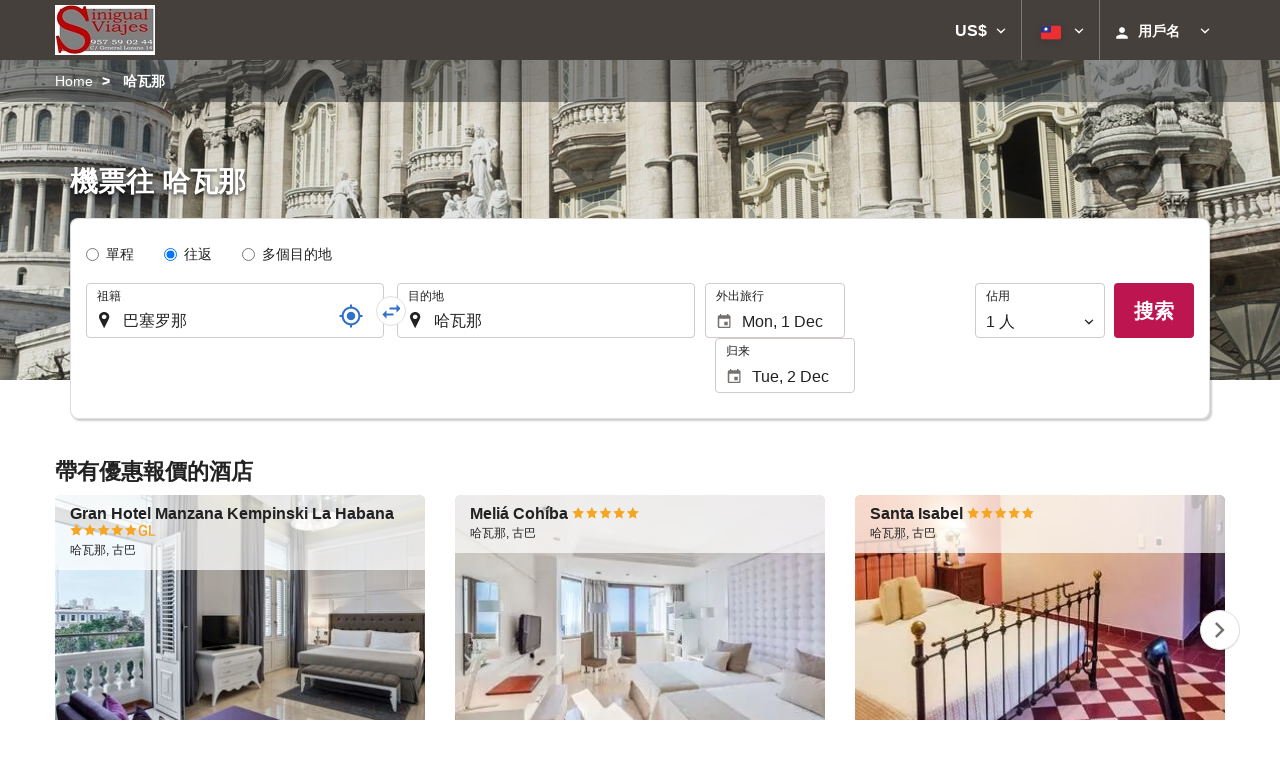

--- FILE ---
content_type: text/html; charset=UTF-8
request_url: https://booking.sinigualviajes.com/themes/ilussion/cross_domain_helper?xdm_e=https%3A%2F%2Fbooking.sinigualviajes.com%2Fzt%2F%25E8%2588%25AA%25E7%258F%25AD%2F%25E8%2588%25AA%25E7%258F%25AD-%25E5%25B7%25B4%25E5%25A1%259E%25E7%25BD%2597%25E9%2582%25A3-%25E5%2593%2588%25E7%2593%25A6%25E9%2582%25A3%2Fff32916-43423%2F&xdm_c=default3558&xdm_p=4
body_size: 2659
content:
<!DOCTYPE html>
<html lang="es"><head>
<script>
//<![CDATA[
var Themes = {"Ilusion":{"Ilusion":{"vars":{"preferencesCookie":"_upfs","preferencesDomain":".sinigualviajes.com","userCurrency":"USD","conversionRates":{"AED":4.258449000225,"AFN":76.660113862347,"ALL":96.554954001027,"AMD":439.98586237427,"ANG":2.0756559998391,"ARS":1681.6365956411,"ATS":13.760306621023,"AUD":1.7789960000819,"AWG":2.0871890001824,"AZN":1.9758370001084,"BAM":1.9552929998544,"BBD":2.3287959998157,"BDT":141.29334844607,"BEF":40.339822015219,"BGN":1.9552929998544,"BHD":0.43528700000508,"BIF":3414.9145024931,"BMD":1.159549000063,"BND":1.501511000024,"BOB":7.989927003148,"BRL":6.188402999737,"BSD":1.1562000000587,"BTN":103.41517444775,"BWP":16.542709004978,"BYR":20790.280128234,"BZD":2.3254969998178,"CAD":1.621572000116,"CLP":1076.1432703972,"CNY":8.2044490012902,"COP":4330.8772928206,"CRC":576.45047621727,"CUP":30.72805404224,"CVE":110.23640483632,"CYP":0.58527447856277,"CZK":24.12732502847,"CHF":0.93085900000931,"DEM":1.9558296193711,"DJF":205.8965900848,"DKK":7.4679530010591,"DOP":72.431210811546,"DZD":150.52795270966,"EEK":15.646636951909,"EGP":55.016729046835,"ESP":166.38603443479,"ETB":178.43541299153,"FIM":5.9457271987856,"FJD":2.63362699988,"FKP":0.87591200003429,"FRF":6.5595708750774,"GBP":0.87503199997493,"GEL":3.1352600002033,"GHC":24528.440727023,"GIP":0.87591200003429,"GMD":84.071782741228,"GNF":10045.395140641,"GRD":340.7503206205,"GTQ":8.8577019988223,"GYD":241.90725290438,"HKD":9.0271369964882,"HNL":30.447102022451,"HRK":7.5325519987883,"HTG":151.3007537622,"HUF":381.55011372673,"IDR":19304.013111286,"IEP":0.78756281712765,"ILS":3.7750919993129,"INR":103.61442445,"IQD":1514.7072010392,"IRR":967960.50721131,"ISK":148.39955678395,"ITL":1936.2696216723,"JMD":185.13197688368,"JOD":0.82216599999714,"JPY":181.08105024836,"KES":149.73115920097,"KGS":101.40302441416,"KHR":4625.8004947756,"KMF":492.80881063304,"KPW":1043.5916584466,"KRW":1701.7780347084,"KWD":0.35595900000507,"KYD":0.96355000001917,"KZT":593.45606677378,"LAK":25099.519595195,"LBP":103553.97233038,"LKR":356.32756694371,"LRD":205.2367637988,"LSL":19.800564006789,"LTL":3.4528000004254,"LUF":40.339822015219,"LVL":0.70280000001763,"LYD":6.3043649980808,"MAD":10.727017001624,"MDL":19.638905994867,"MGF":13538.871453831,"MKD":61.509045074228,"MMK":2434.8922000176,"MNT":4123.6909343129,"MOP":9.2736939958061,"MRU":46.13503299716,"MTL":0.4293006223319,"MUR":53.536826095498,"MVR":17.861393007504,"MWK":2004.9799692476,"MXN":21.213998020955,"MYR":4.7918420001655,"MZM":35335.938769885,"NAD":19.800564006789,"NGN":1678.065204244,"NIO":42.548963027734,"NLG":2.2037110717464,"NOK":11.746585999556,"NPR":165.46407925412,"NZD":2.0594080000021,"OMR":0.44394500000555,"PAB":1.1563000000272,"PEN":3.8913910001196,"PGK":4.9697110004863,"PHP":67.99021310798,"PKR":326.67026178179,"PTE":200.48196666715,"PYG":8085.9046510124,"QAR":4.2144070003134,"ROL":44624.927484493,"RUB":90.116624158805,"RWF":1681.7638608455,"SAR":4.3492640009098,"SBD":9.5437769958616,"SCR":15.668935990309,"SDD":338.94743264267,"SEK":10.95894399414,"SGD":1.5038240000616,"SHP":0.86996200002417,"SIT":239.63977349249,"SKK":30.126016040561,"SLL":24315.163422213,"SOS":659.62890992563,"SRG":4126.45096332,"STN":24.493645979604,"SVC":9.6209800015856,"SYP":12822.962335113,"SZL":19.814860013978,"THB":37.23355297158,"TND":3.412014999742,"TOP":2.7919160000745,"TRY":49.275088063698,"TTD":7.8379669999079,"TWD":36.40045694804,"TZS":2855.9588581991,"UAH":48.914012082035,"UGX":4202.909758484,"USD":1.159549000063,"UYU":45.968075934334,"UZS":13762.427472007,"VEF":3843197.5403536,"VND":30571.50368998,"VUV":141.16634912708,"WST":3.2525639998602,"XAF":655.78689968611,"XCD":3.1337399998804,"XOF":655.78689968611,"XPF":119.33174224344,"YER":276.32473948656,"ZAR":19.842094981089,"ZMK":7231.7508575049,"ZWD":435.62603752509,"EUR":1,"RON":5.0934399997599,"PLN":4.2364709993225,"mBTC":0.013645588053888,"AOA":1062.1475263434,"CUC":1.159549000063,"MZN":74.107228001054,"mBCH":2.2315994701438,"mLTC":26.367515809046,"mETH":0.41086865630268,"mDSH":18.049914786713,"mEOS":441.18814260983,"VES":284.51001173661,"XRP":0.57054236847454,"USDC":1.1595360282211,"GUSD":1.1595360282211,"PAX":1.1595360282211,"BUSD":1.1595360282211,"ZWL":373.37437464459,"RSD":117.28957537643,"BYN":3.3647270000367}}}},"Components":{"LanguageSelector":{"vars":[]},"Login":{"vars":{"user":{"id":"","email":"","name":"","first_name":"","last_name":""}}},"CookiePreferenceCenter":{"vars":{"data":{"show":false}}},"MultiLogin":{"vars":{"userLoggedIn":false}}}};
//]]>
</script>
<!--[if lt IE 9]><script src="https://eur2.otcdn.com/headers/vendor/json/json3.min.js?v=1748355822"></script><![endif]--><script src="https://eur2.otcdn.com/headers/ac/il_cd/il_cd_eb1bf117ce1f7b430a294cb622ee3f2f_20250915_111019.js"></script><meta name="robots" content="noindex, follow"></head>
<body>
<script>
</script>
</body>
</html>


--- FILE ---
content_type: text/javascript
request_url: https://eur3.otcdn.com/headers/common/js/libraries/i18n/locales/zh_hant.js?v=1748355805
body_size: 3551
content:
var I18nLocaleData = {"locale":"zh_Hant","currencies":{"AED":{"symbol":"AED","_rounding":"0","_digits":"2","name":"\u963f\u62c9\u4f2f\u806f\u5408\u5927\u516c\u570b\u8fea\u723e\u6c57"},"AFN":{"symbol":"AFN","_rounding":"0","_digits":"0","name":"\u963f\u5bcc\u6c57\u5c3c"},"ALL":{"symbol":"ALL","_rounding":"0","_digits":"0","name":"\u963f\u723e\u5df4\u5c3c\u4e9e\u5217\u514b"},"AMD":{"symbol":"AMD","_rounding":"0","_digits":"0","name":"\u4e9e\u7f8e\u5c3c\u4e9e\u5fb7\u62c9\u59c6"},"ANG":{"symbol":"ANG","_rounding":"0","_digits":"2","name":"\u8377\u5c6c\u5b89\u5730\u5217\u65af\u76fe"},"AOA":{"symbol":"AOA","_rounding":"0","_digits":"2","name":"\u5b89\u54e5\u62c9\u5bec\u624e"},"ARS":{"symbol":"AR$","_rounding":"0","_digits":"2","name":"\u963f\u6839\u5ef7\u62ab\u7d22"},"ATS":{"symbol":"ATS","_rounding":"0","_digits":"2","name":"\u5967\u5730\u5229\u5148\u4ee4"},"AUD":{"symbol":"AU$","_rounding":"0","_digits":"2","name":"\u6fb3\u5e63"},"AWG":{"symbol":"AWG","_rounding":"0","_digits":"2","name":"\u963f\u9b6f\u5df4\u76fe"},"AZN":{"symbol":"AZN","_rounding":"0","_digits":"2","name":"\u4e9e\u585e\u62dc\u7136\u99ac\u7d0d\u7279"},"BAM":{"symbol":"BAM","_rounding":"0","_digits":"2","name":"\u6ce2\u58eb\u5c3c\u4e9e\u8d6b\u585e\u54e5\u7dad\u7d0d\u53ef\u8f49\u63db\u99ac\u514b"},"BBD":{"symbol":"BBD","_rounding":"0","_digits":"2","name":"\u5df4\u8c9d\u591a\u5143"},"BDT":{"symbol":"BDT","_rounding":"0","_digits":"2","name":"\u5b5f\u52a0\u62c9\u5854\u5361"},"BEF":{"symbol":"BEF","_rounding":"0","_digits":"2","name":"\u6bd4\u5229\u6642\u6cd5\u90ce"},"BGN":{"symbol":"BGN","_rounding":"0","_digits":"2","name":"\u4fdd\u52a0\u5229\u4e9e\u65b0\u5217\u5f17"},"BHD":{"symbol":"BHD","_rounding":"0","_digits":"3","name":"\u5df4\u6797\u7b2c\u7d0d\u723e"},"BIF":{"symbol":"BIF","_rounding":"0","_digits":"0","name":"\u84b2\u9686\u5730\u6cd5\u90ce"},"BMD":{"symbol":"BMD","_rounding":"0","_digits":"2","name":"\u767e\u6155\u9054\u5e63"},"BND":{"symbol":"BND","_rounding":"0","_digits":"2","name":"\u6c76\u840a\u5143"},"BOB":{"symbol":"BOB","_rounding":"0","_digits":"2","name":"\u73bb\u5229\u7dad\u4e9e\u8ca8\u5e63\u55ae\u4f4d"},"BRL":{"symbol":"R$","_rounding":"0","_digits":"2","name":"\u5df4\u897f\u91cc\u62c9"},"BSD":{"symbol":"BSD","_rounding":"0","_digits":"2","name":"\u5df4\u54c8\u99ac\u5143"},"BTN":{"symbol":"BTN","_rounding":"0","_digits":"2","name":"\u4e0d\u4e39\u90a3\u7279\u502b"},"BUSD":{"symbol":"BUSD","_rounding":"0","_digits":"2","name":"Binance USD"},"BWP":{"symbol":"BWP","_rounding":"0","_digits":"2","name":"\u6ce2\u672d\u90a3\u666e\u62c9"},"BYN":{"symbol":"BYN","_rounding":"0","_digits":"2","name":"BYN"},"BYR":{"symbol":"BYR","_rounding":"0","_digits":"0","name":"\u767d\u4fc4\u7f85\u65af\u76e7\u5e03"},"BZD":{"symbol":"BZD","_rounding":"0","_digits":"2","name":"\u8c9d\u91cc\u65af\u5143"},"CAD":{"symbol":"CA$","_rounding":"0","_digits":"2","_cashRounding":"5","name":"\u52a0\u5e63"},"CHF":{"symbol":"Sfr","_rounding":"0","_digits":"2","_cashRounding":"5","name":"\u745e\u58eb\u6cd5\u90ce"},"CLP":{"symbol":"CL$","_rounding":"0","_digits":"0","name":"\u667a\u5229\u62ab\u7d22"},"CNY":{"symbol":"CN\u00a5","_rounding":"0","_digits":"2","name":"\u4eba\u6c11\u5e63"},"COP":{"symbol":"COL$","_rounding":"0","_digits":"0","name":"\u54e5\u502b\u6bd4\u4e9e\u62ab\u7d22"},"CRC":{"symbol":"\u20a1","_rounding":"0","_digits":"0","name":"\u54e5\u65af\u5927\u9ece\u52a0\u79d1\u6717"},"CUC":{"symbol":"CUC","_rounding":"0","_digits":"2","name":"\u53e4\u5df4\u53ef\u8f49\u63db\u62ab\u7d22"},"CUP":{"symbol":"CUP","_rounding":"0","_digits":"2","name":"\u53e4\u5df4\u62ab\u7d22"},"CVE":{"symbol":"CVE","_rounding":"0","_digits":"2","name":"\u7dad\u5fb7\u89d2\u57c3\u65af\u5eab\u591a"},"CYP":{"symbol":"CYP","_rounding":"0","_digits":"2","name":"\u8cfd\u666e\u52d2\u65af\u938a"},"CZK":{"symbol":"K\u010d","_rounding":"0","_digits":"2","_cashDigits":"0","_cashRounding":"0","name":"\u6377\u514b\u514b\u6717"},"DEM":{"symbol":"DEM","_rounding":"0","_digits":"2","name":"\u5fb7\u570b\u99ac\u514b"},"DJF":{"symbol":"DJF","_rounding":"0","_digits":"0","name":"\u5409\u5e03\u5730\u6cd5\u90ce"},"DKK":{"symbol":"Dkr","_rounding":"0","_digits":"2","name":"\u4e39\u9ea5\u514b\u6717"},"DOP":{"symbol":"DOP","_rounding":"0","_digits":"2","name":"\u591a\u660e\u5c3c\u52a0\u62ab\u7d22"},"DZD":{"symbol":"DZD","_rounding":"0","_digits":"2","name":"\u963f\u723e\u53ca\u5229\u4e9e\u7b2c\u7d0d\u723e"},"EEK":{"symbol":"EEK","_rounding":"0","_digits":"2","name":"\u611b\u6c99\u5c3c\u4e9e\u514b\u6717"},"EGP":{"symbol":"EGP","_rounding":"0","_digits":"2","name":"\u57c3\u53ca\u938a"},"ESP":{"symbol":"ESP","_rounding":"0","_digits":"0","name":"\u897f\u73ed\u7259\u966a\u58eb\u7279"},"ETB":{"symbol":"ETB","_rounding":"0","_digits":"2","name":"\u8863\u7d22\u6bd4\u4e9e\u6bd4\u723e"},"EUR":{"symbol":"\u20ac","_rounding":"0","_digits":"2","name":"\u6b50\u5143"},"FIM":{"symbol":"FIM","_rounding":"0","_digits":"2","name":"\u82ac\u862d\u99ac\u514b"},"FJD":{"symbol":"FJD","_rounding":"0","_digits":"2","name":"\u6590\u6fdf\u5143"},"FKP":{"symbol":"FKP","_rounding":"0","_digits":"2","name":"\u798f\u514b\u862d\u7fa4\u5cf6\u938a"},"FRF":{"symbol":"FRF","_rounding":"0","_digits":"2","name":"\u6cd5\u570b\u6cd5\u90ce"},"GBP":{"symbol":"\u00a3","_rounding":"0","_digits":"2","name":"\u82f1\u938a"},"GEL":{"symbol":"GEL","_rounding":"0","_digits":"2","name":"\u55ac\u6cbb\u4e9e\u62c9\u91cc"},"GHC":{"symbol":"GHC","_rounding":"0","_digits":"2","name":"\u8fe6\u7d0d\u4ed9\u8515 (1979\u20132007)"},"GIP":{"symbol":"GIP","_rounding":"0","_digits":"2","name":"\u76f4\u5e03\u7f85\u9640\u938a"},"GMD":{"symbol":"GMD","_rounding":"0","_digits":"2","name":"\u7518\u6bd4\u4e9e\u9054\u62c9\u897f"},"GNF":{"symbol":"GNF","_rounding":"0","_digits":"0","name":"\u5e7e\u5167\u4e9e\u6cd5\u90ce"},"GRD":{"symbol":"GRD","_rounding":"0","_digits":"2","name":"\u5e0c\u81d8\u5fb7\u62c9\u514b\u99ac"},"GTQ":{"symbol":"GTQ","_rounding":"0","_digits":"2","name":"\u74dc\u5730\u99ac\u62c9\u683c\u67e5\u723e"},"GUSD":{"symbol":"GUSD","_rounding":"0","_digits":"2","name":"Gemini USD Dollar"},"GYD":{"symbol":"GYD","_rounding":"0","_digits":"0","name":"\u572d\u4e9e\u90a3\u5143"},"HKD":{"symbol":"HK$","_rounding":"0","_digits":"2","name":"\u6e2f\u5e63"},"HNL":{"symbol":"HNL","_rounding":"0","_digits":"2","name":"\u6d2a\u90fd\u62c9\u65af\u502b\u76ae\u62c9"},"HRK":{"symbol":"HRK","_rounding":"0","_digits":"2","name":"\u514b\u7f85\u57c3\u897f\u4e9e\u5eab\u7d0d"},"HTG":{"symbol":"HTG","_rounding":"0","_digits":"2","name":"\u6d77\u5730\u53e4\u5fb7"},"HUF":{"symbol":"Ft","_rounding":"0","_digits":"0","name":"\u5308\u7259\u5229\u798f\u6797"},"IDR":{"symbol":"IDR","_rounding":"0","_digits":"0","name":"\u5370\u5c3c\u76fe"},"IEP":{"symbol":"IEP","_rounding":"0","_digits":"2","name":"\u611b\u723e\u862d\u938a"},"ILS":{"symbol":"\u20aa","_rounding":"0","_digits":"2","name":"\u4ee5\u8272\u5217\u65b0\u8b1d\u514b\u723e"},"INR":{"symbol":"\u20b9","_rounding":"0","_digits":"2","name":"\u5370\u5ea6\u76e7\u6bd4"},"IQD":{"symbol":"IQD","_rounding":"0","_digits":"0","name":"\u4f0a\u62c9\u514b\u7b2c\u7d0d\u723e"},"IRR":{"symbol":"IRR","_rounding":"0","_digits":"0","name":"\u4f0a\u6717\u91cc\u4e9e\u723e"},"ISK":{"symbol":"ISK","_rounding":"0","_digits":"0","name":"\u51b0\u5cf6\u514b\u6717"},"ITL":{"symbol":"ITL","_rounding":"0","_digits":"0","name":"\u7fa9\u5927\u5229\u91cc\u62c9"},"JMD":{"symbol":"JMD","_rounding":"0","_digits":"2","name":"\u7259\u8cb7\u52a0\u5143"},"JOD":{"symbol":"JOD","_rounding":"0","_digits":"3","name":"\u7d04\u65e6\u7b2c\u7d0d\u723e"},"JPY":{"symbol":"\u00a5","_rounding":"0","_digits":"0","name":"\u65e5\u5713"},"KES":{"symbol":"KES","_rounding":"0","_digits":"2","name":"\u80af\u4e9e\u5148\u4ee4"},"KGS":{"symbol":"KGS","_rounding":"0","_digits":"2","name":"\u5409\u723e\u5409\u65af\u7d22\u59c6"},"KHR":{"symbol":"KHR","_rounding":"0","_digits":"2","name":"\u67ec\u57d4\u5be8\u745e\u723e"},"KMF":{"symbol":"KMF","_rounding":"0","_digits":"0","name":"\u79d1\u6469\u7f85\u6cd5\u90ce"},"KPW":{"symbol":"KPW","_rounding":"0","_digits":"0","name":"\u5317\u97d3\u5713"},"KRW":{"symbol":"\u20a9","_rounding":"0","_digits":"0","name":"\u97d3\u5713"},"KWD":{"symbol":"KWD","_rounding":"0","_digits":"3","name":"\u79d1\u5a01\u7279\u7b2c\u7d0d\u723e"},"KYD":{"symbol":"KYD","_rounding":"0","_digits":"2","name":"\u958b\u66fc\u7fa4\u5cf6\u5143"},"KZT":{"symbol":"KZT","_rounding":"0","_digits":"2","name":"\u5361\u624e\u514b\u65af\u5766\u5766\u5409"},"LAK":{"symbol":"LAK","_rounding":"0","_digits":"0","name":"\u5bee\u570b\u57fa\u666e"},"LBP":{"symbol":"LBP","_rounding":"0","_digits":"0","name":"\u9ece\u5df4\u5ae9\u938a"},"LKR":{"symbol":"LKR","_rounding":"0","_digits":"2","name":"\u65af\u91cc\u862d\u5361\u76e7\u6bd4"},"LRD":{"symbol":"LRD","_rounding":"0","_digits":"2","name":"\u8cf4\u6bd4\u745e\u4e9e\u5143"},"LSL":{"symbol":"LSL","_rounding":"0","_digits":"2","name":"\u8cf4\u7d22\u6258\u7f85\u8482"},"LTL":{"symbol":"LTL","_rounding":"0","_digits":"2","name":"\u7acb\u9676\u5b9b\u7acb\u7279"},"LUF":{"symbol":"LUF","_rounding":"0","_digits":"0","name":"\u76e7\u68ee\u5821\u6cd5\u90ce"},"LVL":{"symbol":"LVL","_rounding":"0","_digits":"2","name":"\u62c9\u812b\u7dad\u4e9e\u62c9\u7279\u9280\u5e63"},"LYD":{"symbol":"LYD","_rounding":"0","_digits":"3","name":"\u5229\u6bd4\u4e9e\u7b2c\u7d0d\u723e"},"MAD":{"symbol":"MAD","_rounding":"0","_digits":"2","name":"\u6469\u6d1b\u54e5\u8fea\u62c9\u59c6"},"MDL":{"symbol":"MDL","_rounding":"0","_digits":"2","name":"\u6469\u675c\u96f2\u5217\u4f0a"},"MGF":{"symbol":"MGF","_rounding":"0","_digits":"0","name":"\u99ac\u9054\u52a0\u65af\u52a0\u6cd5\u90ce"},"MKD":{"symbol":"MKD","_rounding":"0","_digits":"2","name":"\u99ac\u5176\u9813\u7b2c\u7d0d\u723e"},"MMK":{"symbol":"MMK","_rounding":"0","_digits":"0","name":"\u7dec\u7538\u5143"},"MNT":{"symbol":"MNT","_rounding":"0","_digits":"0","name":"\u8499\u53e4\u5716\u683c\u91cc\u514b"},"MOP":{"symbol":"MOP","_rounding":"0","_digits":"2","name":"\u6fb3\u9580\u5143"},"MRU":{"symbol":"MRU","_rounding":"0","_digits":"2","name":"MRU"},"MTL":{"symbol":"MTL","_rounding":"0","_digits":"2","name":"\u99ac\u723e\u4ed6\u91cc\u62c9"},"MUR":{"symbol":"MUR","_rounding":"0","_digits":"0","name":"\u6a21\u91cc\u897f\u65af\u76e7\u5e03"},"MVR":{"symbol":"MVR","_rounding":"0","_digits":"2","name":"\u99ac\u723e\u5730\u592b\u76e7\u975e\u4e9e"},"MWK":{"symbol":"MWK","_rounding":"0","_digits":"2","name":"\u99ac\u62c9\u7dad\u514b\u74e6\u67e5"},"MXN":{"symbol":"MX$","_rounding":"0","_digits":"2","name":"\u58a8\u897f\u54e5\u62ab\u7d22"},"MYR":{"symbol":"MYR","_rounding":"0","_digits":"2","name":"\u99ac\u4f86\u897f\u4e9e\u4ee4\u5409"},"MZM":{"symbol":"MZM","_rounding":"0","_digits":"2","name":"\u83ab\u4e09\u6bd4\u514b\u6885\u8482\u5361\u723e"},"MZN":{"symbol":"MZN","_rounding":"0","_digits":"2","name":"\u83ab\u4e09\u6bd4\u514b\u7f8e\u63d0\u5361"},"NAD":{"symbol":"NAD","_rounding":"0","_digits":"2","name":"\u7d0d\u7c73\u6bd4\u4e9e\u5143"},"NGN":{"symbol":"NGN","_rounding":"0","_digits":"2","name":"\u5948\u53ca\u5229\u4e9e\u5948\u62c9"},"NIO":{"symbol":"NIO","_rounding":"0","_digits":"2","name":"\u5c3c\u52a0\u62c9\u74dc\u91d1\u79d1\u591a\u5df4"},"NLG":{"symbol":"NLG","_rounding":"0","_digits":"2","name":"\u8377\u862d\u76fe"},"NOK":{"symbol":"Nkr","_rounding":"0","_digits":"2","name":"\u632a\u5a01\u514b\u6717"},"NPR":{"symbol":"NPR","_rounding":"0","_digits":"2","name":"\u5c3c\u6cca\u723e\u76e7\u6bd4"},"NZD":{"symbol":"NZ$","_rounding":"0","_digits":"2","name":"\u7d10\u897f\u862d\u5e63"},"OMR":{"symbol":"OMR","_rounding":"0","_digits":"3","name":"\u963f\u66fc\u91cc\u5967"},"PAB":{"symbol":"PAB","_rounding":"0","_digits":"2","name":"\u5df4\u62ff\u99ac\u5df4\u6ce2\u4e9e"},"PAX":{"symbol":"PAX","_rounding":"0","_digits":"2","name":"Paxos Standard USD"},"PEN":{"symbol":"S\/.","_rounding":"0","_digits":"2","name":"\u79d8\u9b6f\u65b0\u592a\u967d\u5e63"},"PGK":{"symbol":"PGK","_rounding":"0","_digits":"2","name":"\u5df4\u5e03\u4e9e\u7d10\u5e7e\u5167\u4e9e\u57fa\u90a3"},"PHP":{"symbol":"PHP","_rounding":"0","_digits":"2","name":"\u83f2\u5f8b\u8cd3\u62ab\u7d22"},"PKR":{"symbol":"PKR","_rounding":"0","_digits":"0","name":"\u5df4\u57fa\u65af\u5766\u76e7\u5e03"},"PLN":{"symbol":"PLN","_rounding":"0","_digits":"2","name":"\u6ce2\u862d\u8332\u7f85\u63d0"},"PTE":{"symbol":"PTE","_rounding":"0","_digits":"2","name":"\u8461\u8404\u7259\u57c3\u65af\u5eab\u591a"},"PYG":{"symbol":"PYG","_rounding":"0","_digits":"0","name":"\u5df4\u62c9\u572d\u74dc\u62c9\u5c3c"},"QAR":{"symbol":"QAR","_rounding":"0","_digits":"2","name":"\u5361\u9054\u723e\u91cc\u4e9e\u723e"},"ROL":{"symbol":"ROL","_rounding":"0","_digits":"2","name":"\u820a\u7f85\u99ac\u5c3c\u4e9e\u5217\u4f0a"},"RON":{"symbol":"RON","_rounding":"0","_digits":"2","name":"\u7f85\u99ac\u5c3c\u4e9e\u5217\u4f0a"},"RSD":{"symbol":"RSD","_rounding":"0","_digits":"0","name":"\u585e\u723e\u7dad\u4e9e\u6234\u7d0d"},"RUB":{"symbol":"RUB","_rounding":"0","_digits":"2","name":"\u4fc4\u7f85\u65af\u76e7\u5e03"},"RWF":{"symbol":"RWF","_rounding":"0","_digits":"0","name":"\u76e7\u5b89\u9054\u6cd5\u90ce"},"SAR":{"symbol":"SAR","_rounding":"0","_digits":"2","name":"\u6c99\u70cf\u5730\u91cc\u96c5"},"SBD":{"symbol":"SBD","_rounding":"0","_digits":"2","name":"\u7d22\u7f85\u9580\u7fa4\u5cf6\u5143"},"SCR":{"symbol":"SCR","_rounding":"0","_digits":"2","name":"\u585e\u5e2d\u723e\u76e7\u6bd4"},"SDD":{"symbol":"SDD","_rounding":"0","_digits":"2","name":"\u8607\u4e39\u7b2c\u7d0d\u723e"},"SEK":{"symbol":"Skr","_rounding":"0","_digits":"2","name":"\u745e\u5178\u514b\u6717"},"SGD":{"symbol":"S$","_rounding":"0","_digits":"2","name":"\u65b0\u52a0\u5761\u5e63"},"SHP":{"symbol":"SHP","_rounding":"0","_digits":"2","name":"\u8056\u8d6b\u52d2\u62ff\u938a"},"SIT":{"symbol":"SIT","_rounding":"0","_digits":"2","name":"\u65af\u6d1b\u7dad\u5c3c\u4e9e\u6258\u52d2"},"SKK":{"symbol":"SKK","_rounding":"0","_digits":"2","name":"\u65af\u6d1b\u4f10\u514b\u514b\u6717"},"SLL":{"symbol":"SLL","_rounding":"0","_digits":"0","name":"\u7345\u5b50\u5c71\u5229\u6602"},"SOS":{"symbol":"SOS","_rounding":"0","_digits":"0","name":"\u7d22\u99ac\u5229\u4e9e\u5148\u4ee4"},"SRG":{"symbol":"SRG","_rounding":"0","_digits":"2","name":"\u8607\u5229\u5357\u57fa\u723e"},"STN":{"symbol":"STN","_rounding":"0","_digits":"2","name":"STN"},"SVC":{"symbol":"SVC","_rounding":"0","_digits":"2","name":"\u85a9\u723e\u74e6\u591a\u79d1\u90ce"},"SYP":{"symbol":"SYP","_rounding":"0","_digits":"0","name":"\u6558\u5229\u4e9e\u938a"},"SZL":{"symbol":"SZL","_rounding":"0","_digits":"2","name":"\u53f2\u74e6\u6fdf\u862d\u91cc\u6717\u5409\u5c3c"},"THB":{"symbol":"\u0e3f","_rounding":"0","_digits":"2","name":"\u6cf0\u9296"},"TND":{"symbol":"TND","_rounding":"0","_digits":"3","name":"\u7a81\u5c3c\u897f\u4e9e\u7b2c\u7d0d\u723e"},"TOP":{"symbol":"TOP","_rounding":"0","_digits":"2","name":"\u6771\u52a0\u6f58\u52a0"},"TRY":{"symbol":"TRY","_rounding":"0","_digits":"2","name":"\u65b0\u571f\u8033\u5176\u91cc\u62c9"},"TTD":{"symbol":"TTD","_rounding":"0","_digits":"2","name":"\u5343\u91cc\u9054\u53ca\u6258\u5df4\u54e5\u5143"},"TWD":{"symbol":"NT$","_rounding":"0","_digits":"2","_cashDigits":"0","_cashRounding":"0","name":"\u65b0\u81fa\u5e63"},"TZS":{"symbol":"TZS","_rounding":"0","_digits":"0","name":"\u5766\u5c1a\u5c3c\u4e9e\u5148\u4ee4"},"UAH":{"symbol":"UAH","_rounding":"0","_digits":"2","name":"\u70cf\u514b\u862d\u683c\u91cc\u592b\u7d0d"},"UGX":{"symbol":"UGX","_rounding":"0","_digits":"0","name":"\u70cf\u5e72\u9054\u5148\u4ee4"},"USD":{"symbol":"US$","_rounding":"0","_digits":"2","name":"\u7f8e\u5143"},"USDC":{"symbol":"USDC","_rounding":"0","_digits":"2","name":"Circle USD Coin"},"UYU":{"symbol":"UYU","_rounding":"0","_digits":"2","name":"\u70cf\u62c9\u572d\u62ab\u7d22"},"UZS":{"symbol":"UZS","_rounding":"0","_digits":"0","name":"\u70cf\u8332\u5225\u514b\u7d22\u59c6"},"VEF":{"symbol":"BsF.","_rounding":"0","_digits":"2","name":"\u59d4\u5167\u745e\u62c9\u73bb\u5229\u74e6"},"VES":{"symbol":"Bs. S","_rounding":"0","_digits":"2","name":"\u59d4\u5167\u745e\u62c9\u73bb\u5229\u74e6"},"VND":{"symbol":"\u20ab","_rounding":"0","_digits":"0","name":"\u8d8a\u5357\u76fe"},"VUV":{"symbol":"VUV","_rounding":"0","_digits":"0","name":"\u842c\u90a3\u675c\u842c\u675c"},"WST":{"symbol":"WST","_rounding":"0","_digits":"2","name":"\u897f\u85a9\u6469\u4e9e\u5854\u62c9"},"XAF":{"symbol":"FCFA","_rounding":"0","_digits":"0","name":"\u6cd5\u90ce (CFA\u2013BEAC)"},"XCD":{"symbol":"EC$","_rounding":"0","_digits":"2","name":"\u683c\u745e\u90a3\u9054\u5143"},"XOF":{"symbol":"CFA","_rounding":"0","_digits":"0","name":"\u6cd5\u90ce (CFA\u2013BCEAO)"},"XPF":{"symbol":"CFPF","_rounding":"0","_digits":"0","name":"\u6cd5\u90ce (CFP)"},"XRP":{"symbol":"XRP","_rounding":"0","_digits":"2","name":"Ripple"},"YER":{"symbol":"YER","_rounding":"0","_digits":"0","name":"\u8449\u9580\u91cc\u96c5"},"ZAR":{"symbol":"ZAR","_rounding":"0","_digits":"2","name":"\u5357\u975e\u862d\u7279"},"ZMK":{"symbol":"ZMK","_rounding":"0","_digits":"0","name":"\u5c1a\u6bd4\u4e9e\u514b\u74e6\u67e5 (1968\u20132012)"},"ZWD":{"symbol":"ZWD","_rounding":"0","_digits":"0","name":"\u8f9b\u5df4\u5a01\u5143"},"ZWL":{"symbol":"ZWL","_rounding":"0","_digits":"2","name":"\u8f9b\u5df4\u5a01\u5143 (2009)"},"mBCH":{"symbol":"mBCH","_rounding":"0","_digits":"2","name":"bitcoin Cash"},"mBTC":{"symbol":"mBTC","_rounding":"0","_digits":"2","name":"bitcoin"},"mDSH":{"symbol":"mDSH","_rounding":"0","_digits":"2","name":"DASH"},"mEOS":{"symbol":"mEOS","_rounding":"0","_digits":"2","name":"EOS"},"mETH":{"symbol":"mETH","_rounding":"0","_digits":"2","name":"ETH"},"mLTC":{"symbol":"mLTC","_rounding":"0","_digits":"2","name":"LTC"}},"symbols":{"decimal":".","group":",","list":";","percentSign":"%","plusSign":"+","minusSign":"-","exponential":"E","superscriptingExponent":"\u00d7","perMille":"\u2030","infinity":"\u221e","nan":"\u975e\u6578\u503c"},"length_unit_patterns":{"long":{"length-centimeter":{"unitPattern-count-one":null,"unitPattern-count-other":"{0} \u516c\u5206"},"length-meter":{"unitPattern-count-one":null,"unitPattern-count-other":"{0} \u516c\u5c3a"},"length-kilometer":{"unitPattern-count-one":null,"unitPattern-count-other":"{0} \u516c\u91cc"},"length-foot":{"unitPattern-count-one":null,"unitPattern-count-other":"{0} \u544e"},"length-yard":{"unitPattern-count-one":null,"unitPattern-count-other":"{0} \u78bc"},"length-mile":{"unitPattern-count-one":null,"unitPattern-count-other":"{0} \u82f1\u91cc"}},"short":{"length-centimeter":{"unitPattern-count-one":null,"unitPattern-count-other":"{0} \u516c\u5206"},"length-meter":{"unitPattern-count-one":null,"unitPattern-count-other":"{0} \u516c\u5c3a"},"length-kilometer":{"unitPattern-count-one":null,"unitPattern-count-other":"{0} \u516c\u91cc"},"length-foot":{"unitPattern-count-one":null,"unitPattern-count-other":"{0} \u544e"},"length-yard":{"unitPattern-count-one":null,"unitPattern-count-other":"{0} \u78bc"},"length-mile":{"unitPattern-count-one":null,"unitPattern-count-other":"{0} \u82f1\u91cc"}},"narrow":{"length-centimeter":{"unitPattern-count-one":null,"unitPattern-count-other":"{0} \u516c\u5206"},"length-meter":{"unitPattern-count-one":null,"unitPattern-count-other":"{0} \u516c\u5c3a"},"length-kilometer":{"unitPattern-count-one":null,"unitPattern-count-other":"{0} \u516c\u91cc"},"length-foot":{"unitPattern-count-one":null,"unitPattern-count-other":"{0} \u544e"},"length-yard":{"unitPattern-count-one":null,"unitPattern-count-other":"{0} \u78bc"},"length-mile":{"unitPattern-count-one":null,"unitPattern-count-other":"{0} \u82f1\u91cc"}}},"temperature_unit_patterns":{"long":{"temperature-celsius":{"unitPattern-count-one":null,"unitPattern-count-other":"{0}\u00b0C"},"temperature-fahrenheit":{"unitPattern-count-one":null,"unitPattern-count-other":"{0}\u00b0F"}},"short":{"temperature-celsius":{"unitPattern-count-one":null,"unitPattern-count-other":"{0}\u00b0C"},"temperature-fahrenheit":{"unitPattern-count-one":null,"unitPattern-count-other":"{0}\u00b0F"}},"narrow":{"temperature-celsius":{"unitPattern-count-one":null,"unitPattern-count-other":"{0}\u00b0"},"temperature-fahrenheit":{"unitPattern-count-one":null,"unitPattern-count-other":"{0}\u00b0F"}}},"speed_unit_patterns":{"long":{"speed-kilometer-per-hour":{"unitPattern-count-one":null,"unitPattern-count-other":"{0} \u516c\u91cc\/\u5c0f\u6642"},"speed-meter-per-second":{"unitPattern-count-one":null,"unitPattern-count-other":"{0} \u516c\u5c3a\/\u79d2"},"speed-mile-per-hour":{"unitPattern-count-one":null,"unitPattern-count-other":"{0} \u82f1\u91cc\/\u5c0f\u6642"}},"short":{"speed-kilometer-per-hour":{"unitPattern-count-one":null,"unitPattern-count-other":"{0} \u516c\u91cc\/\u5c0f\u6642"},"speed-meter-per-second":{"unitPattern-count-one":null,"unitPattern-count-other":"{0} \u516c\u5c3a \/ \u79d2"},"speed-mile-per-hour":{"unitPattern-count-one":null,"unitPattern-count-other":"{0} \u82f1\u91cc\/\u5c0f\u6642"}},"narrow":{"speed-kilometer-per-hour":{"unitPattern-count-one":null,"unitPattern-count-other":"{0} \u516c\u91cc\/\u5c0f\u6642"},"speed-meter-per-second":{"unitPattern-count-one":null,"unitPattern-count-other":"{0} \u516c\u5c3a\/\u79d2"},"speed-mile-per-hour":{"unitPattern-count-one":null,"unitPattern-count-other":"{0} \u82f1\u91cc\/\u5c0f\u6642"}}},"decimal_pattern":"#,##0.###","currency_pattern":"\u00a4#,##0.00","html_price_pattern":"<span class=\"symbol\">\u00a4<\/span>#,##0.00","pattern":"<span class=\"symbol\">\u00a4<\/span>#,##0.00"};

--- FILE ---
content_type: text/javascript
request_url: https://eur2.otcdn.com/headers/common/js/libraries/widgets/search/LocationWidget/Plugin.js?v=1760613040
body_size: 5660
content:
/**
 * LocationWidget - ${FILE_NAME}
 *
 * Le da el comportamiento necesario al par de inputs que conforman la busqueda con autocompletado de localidades
 * (uno text y otro hidden).
 *
 * @version         $Revision$
 * @author          Eduardo Garcia Sanz <eduardo.garcia@destinia.com>
 * @filesource      $URL$
 * @modifiedby      $LastChangedBy$
 * @lastmodified    $Date$
 * @created         07/11/2013
 */
Destinia.Widget.LocationWidget = function ()
{
    Destinia.Widget.Base.apply(this, arguments);

    this.widget = null;
    this.layer_autocomplete = null;
    this.layer_autocomplete_close = null;
    this.geounit = null;
    this.product = null;
    this.raw_data = [];
    this.geolocation_data = null;
    this.group_results = false;
    this._scrollTopBeforeModal = null;

    this.cookieManagerOptions = false;

    this.getCookieManagerOptions = function() {

        if (this.cookieManagerOptions == false) {
            this.cookieManagerOptions = this.getSettings().lastSearchCookieOptions;
        }

        return this.cookieManagerOptions;

    };

    var self = this;

    this.validate = function ()
    {
        self.errorMessageHide();
        self.widget.val($.trim(self.widget.val()));

        if (self.widget.val() === '') {
            var settings = self.getSettings();
            self.errorMessageShow(self.getSettings().label.error);
            return false;
        }

        if (self.forceAutocomplete()) {
            var value = self.val();
            if (value.geounit === '') {
                self.errorMessageShow(self.getSettings().label.forceAutocomplete);
                return false;
            }
        }

        return true;
    };

    this.isEmpty = function ()
    {
        var value = self.val();
        return !value.text && !value.geounit && !value.product;
    };

    this.errorMessageShow = function (message)
    {
        if (self.popoverAlertActivated()) {
            var popover_config = self.getPopoverConfig(message);

            self.widget.popover(popover_config);
            self.widget.popover('show');
        } else {
            if (self.widget.siblings(".error_text").length) {
                self.widget.siblings(".error_text").html(message);
            } else {
                self.widget.after('<span class="error_text search_error_location">'+message+'</span>');
            }
        }
        self.widget.parents(".form-group").addClass("includes_error");
    }
    this.errorMessageHide = function()
    {
        if (self.popoverAlertActivated()) {
            self.widget.popover('destroy');
        } else {
            if (self.widget.siblings(".error_text").length) {
                self.widget.siblings(".error_text").remove();
            }
        }
        self.widget.parents(".form-group").removeClass('includes_error');
    };


    this.getPopoverConfig = function(message)
    {
        var settings = self.getSettings();
        var popover_config = settings.popoverConfig;
        var result = {};

        result.placement = "top";
        result.content = message;

        if (typeof popover_config != "undefined") {
            result.template = popover_config.tpl_error;
            result.content += "\n";
            result.content += popover_config.additional_content;
        }

        return result;
    }

    this.popoverAlertActivated = function()
    {
        var settings = self.getSettings();

        return (settings.popoverAlertActivated === true);
    }

    /**
     * Metodo para set/get la data del widget. Si se pasa un valor se usa como set y retorna el api para
     * seguir (chain), si se llama sin argumentos retorna la data actual.
     *
     * Tenemos que setar hotel y geounit. Si hay hotel, no seteamos geounit.
     *
     * @returns {text: (text), geounit: (int), product: (int)}
     */
    this.val = function() {

        if (arguments.length > 0) {

            var value = arguments[0];

            if (value.hasOwnProperty('text')) {

                self.widget.val(self.decodeLocationTextCookieValue(value.text));
            }

            if (value.hasOwnProperty('product') && (value.product > 0)) {

                self.product.val(value.product);
                self.geounit.val(0);

            } else if (value.hasOwnProperty('geounit')  && (value.geounit > 0)) {
                self.product.val(0);
                self.geounit.val(value.geounit);
            }

            if (value.hasOwnProperty("rawdata")) {
                self.raw_data = value.rawdata;
            }
        }

        return {
            text: self.widget.val(),
            geounit: self.geounit.val(),
            product: self.product.val(),
            rawdata: self.raw_data
        };
    };

    this.decodeLocationTextCookieValue = function(text)
    {
        return text ? decodeURIComponent(text.replace(/\+/g, ' ')) : '';
    };

    this.setAutocompleteExtraParam =  function (name, value)
    {
        var autocomplete = self.widget.data("autocompleter");

        autocomplete.setExtraParam(name, value);
    };

    this.unsetAutocompleteExtraParam = function (param)
    {
        var autocomplete = self.widget.data("autocompleter");

        autocomplete.unsetExtraParam(param);
    };

    this.getRawData = function()
    {
      return self.raw_data;
    };

    this.cacheFlush = function()
    {
        var autocomplete = self.widget.data("autocompleter");

        autocomplete.cacheFlush();
    };

    this.selectAll = function(event)
    {
        event.target.selectionStart = 0;
        event.target.selectionEnd = event.target.value.length;
    }

    this.onFocus = function(event)
    {
        self.errorMessageHide();
        var data = {id: event.target.id, target:event.target};
        self.emit("focus",data);
        self.selectAll(event);
    };

    this.onBlur = function(event)
    {
        var data = {id: event.target.id, target:event.target};
        self.emit("blur",data);
        if (!self?.layer_autocomplete_close?.is(':visible')) {
            self.hideAutocompleteModal();
        }
    };

    this.forceAutocomplete = function()
    {
        try {
			var settings = self.getSettings();
			return (settings.forceAutocomplete === true);
        }catch(err) {
            return false;
        }
    }
};
Destinia.Widget.LocationWidget.prototype = new Destinia.Widget.Base();
Destinia.Widget.LocationWidget.pluginName = 'LocationWidget';

Destinia.Widget.Factory.createWidget(Destinia.Widget.LocationWidget);

$.extend(
    Destinia.Widget.LocationWidget.prototype,
    {
        getDefaults : function ()
        {
            return {};
        },
        render : function ()
        {
            var settings = this.getSettings();

            if (settings.hasOwnProperty('editable') && settings.editable == false) {
                this.widget.attr('disabled', 'disabled');
            }
        },
        getMinWordSize : function (lang)
        {
            var short_lang = (typeof lang != 'undefined')
                && ($.inArray(lang, ['ja', 'ko', 'zh', 'zt']) >= 0);

            return (short_lang) ? 2 : 3;
        },
        init : function (widget)
        {
            this.widget = widget;
            this.geounit = this.widget.next();
            this.product = this.geounit.next();
            this.layer_autocomplete = widget.parents('.location-container');
            this.layer_autocomplete_close = this.layer_autocomplete.find(".location-container-close-bt");

            var settings = this.getSettings();

            //this.group_results_by = (settings.hasOwnProperty('groupResultsBy')) ? settings.groupResultsBy : false;
            this.group_results_by = false;

            // Autocomplete configure
            if (settings.hasOwnProperty('url')) {

                var self = this;

                var autocomplete = this.widget;

                if (settings.hasOwnProperty('geoUrl')) {
                    var use_geolocation = $('[data-widget-use-geolocation=' + widget.attr('id') + ']');
                    use_geolocation.on('click', function (e) {
                        e.preventDefault();
                        self.errorMessageHide();
                        use_geolocation.addClass('spinner_locator');
                        self.updateFromBrowser();
                    });
                }

                widget.on('focus',this.onFocus);
                widget.on('blur',this.onBlur);
                widget.on('mouseup',function(e){
                    e.preventDefault();
                    this.focus();
                });

                widget.on("contextmenu", function() {
                    this.select();
                    return false;
                });

                if (this.layer_autocomplete.length === 1 && this.layer_autocomplete_close.length === 1) {
                    widget.on('click', function() {
                        self.showAutocompleteModal();
                    });
                    this.layer_autocomplete_close.on('click', function() {
                        self.hideAutocompleteModal();
                    });
                }
                autocomplete.autocomplete_alone({
                    url: settings.url,
                    delay: 200,
                    minChars: self.getMinWordSize(settings.languageCode),
                    maxItemsToShow: 20,
                    useCacheForLongerTerms: false,
                    resultsClass: function() {
                        if (self.layer_autocomplete.length === 1) {
                            return "acResults ac_in_modal";
                        } else {
                            return "acResults";
                        }
                    },
                    getResultKey : function (item) {
                        var index;
                        var item_type = item[2];

                        if (item_type === 'CITY') {
                            index = 'g' + item[1];
                        } else if (item_type === 'HOTEL' || item_type === 'APARTMENT') {
                            index = 'a' + item[1];
                        } else {
                            index = 'g' + item[3];
                        }
                        return index;
                    },
                    getParentId : function (item) {
                        return (typeof item[3] != 'undefined') ? parseInt(item[3]) : 0;
                    },
                    groupByParent: function(items) {
                        var results = [], pos = [];
                        var item, item_type, parent_id, index, last_pos;
                        for (var i = 0; i < items.length; i++) {
                            item = items[i];
                            item_type = item[2];
                            parent_id = this.getParentId(item);
                            index = this.getResultKey(item);
                            if (self.group_results_by == 'parent') {
                                if (parent_id && typeof pos[index] != 'undefined') {
                                    last_pos = pos[index];
                                    item['is_child'] = true;
                                } else {
                                    item['is_child'] = false;
                                    last_pos = results.length;
                                    results[last_pos] = [];
                                    pos[index] = last_pos;
                                }
                                results[last_pos].push(item);
                            }
                        }
                        return results;
                    },
                    groupByChild: function(items) {
                        var results = [], pos = [];
                        var parent_results = [];
                        var item, item_type, parent_id, index, last_pos;
                        for (var i = 0; i < items.length; i++) {
                            item = items[i];
                            item_type = item[2];
                            parent_id = this.getParentId(item);
                            if (!parent_id) {
                                item['is_child'] = false;
                                index = "key_" + item[1];
                                parent_results[index] = item;
                            } else {
                                index = this.getResultKey(item);
                                if (typeof pos[index] != 'undefined') {
                                    item['is_child'] = true;
                                    last_pos = pos[index];
                                } else {
                                    last_pos = results.length;
                                    results[last_pos] = [];
                                    if (typeof parent_results["key_" + parent_id] != 'undefined') {
                                        results[last_pos].push(parent_results["key_" + parent_id]);
                                        item['is_child'] = true;
                                        pos[index] = last_pos;
                                    } else {
                                        item['is_child'] = false;
                                    }
                                }
                                results[last_pos].push(item);
                            }
                        }
                        for (var key in parent_results) {
                            if (parent_results.hasOwnProperty(key)) {
                                item = parent_results[key];
                                index = this.getResultKey(item);
                                if (typeof pos[index] == 'undefined') {
                                    last_pos = results.length;
                                    results[last_pos] = [];
                                    results[last_pos].push(item);
                                    pos[index] = last_pos;
                                }
                            }
                        }
                        return results;
                    },
                    mapDataFunction: function (response) {
                        if (self.group_results_by) {
                            var items;
                            if (self.group_results_by == 'parent') {
                                items = this.groupByParent(response.items);
                            } else if (self.group_results_by == 'child') {
                                items = this.groupByChild(response.items);
                            }
                            response.items = (items.length) ? [].concat.apply([], items) : [];
                        }
                        return response;
                    },
                    onItemSelect: function (item) {
                        if (item[2] === 'HOTEL' || item[2] === 'APARTMENT') {
                            self.geounit.val(null);
                            self.product.val(item[1]);
                        } else {
                            self.geounit.val(item[1]);
                            self.product.val(null);
                        }

                        self.raw_data = item;

                        // Move cursor to the beginning of the input
                        self.widget.get(0).setSelectionRange(0,0);

                        if (self.layer_autocomplete.length === 1) {
                            self.hideAutocompleteModal();
                        }
                        self.emit('itemSelected');
                    },
                    onNoMatch: function () {
                        this.addClass('ac_no_result');
                        self.geounit.val(null);
                        self.product.val(null);
                        self.raw_data = [];
                    },
                    onStartTyping: function (e) {
                        if (e.keyCode >= 32) {
                            this.addClass('ac_no_result');
                            self.geounit.val(null);
                            self.product.val(null);
                        }
                    },
                    itemProcessFunction: function (item, ui, term) {

                        // Quitamos la clase de cuando no se ha macheado un resultado
                        ui.$elem.removeClass('ac_no_result');

                        term = term.trim();
                        var term_list = term.split(' ');
                        var text_to_show = item[0];
                        var result_parent = '';
                        var result_country = '';
                        if (item["text"]) {
                            text_to_show = item["text"];
                        }
                        if (item["parent"] && item["parent"] != '') {
                            result_parent = item["parent"] + ',';
                        }
                        if (item["country"] && item["country"] != '') {
                            result_country = item["country"];
                        }
                        var text_to_show_formatted = DiacriticsLibrary.replace(text_to_show.toLowerCase());
                        var regex = null;
                        var match = null;

                        for (var i = 0; i < term_list.length; i++) {

                            if (term_list[i] == '') {
                                continue;
                            }

                            regex = new RegExp(DiacriticsLibrary.replace(term_list[i].toLowerCase()), "g");

                            while (match = regex.exec(text_to_show_formatted)) {

                                /** Añado en la posición de inicio de la coincidencia '%' y al final '_' */
                                text_to_show = text_to_show.substr(0, match.index) + "%" + text_to_show.substr(match.index);
                                text_to_show = text_to_show.substr(0, regex.lastIndex+1) + "_" + text_to_show.substr(regex.lastIndex+1);

                                /**
                                 * Como text_to_show ha crecido, tenemos que volver a generar text_to_show_formatted
                                 * para seguir buscando posibles coincidencias
                                 */
                                text_to_show_formatted = DiacriticsLibrary.replace(text_to_show.toLowerCase());

                                /** Aumentamos el último índice para tener en cuenta los caracteres añadidos y no repetir coincidencias */
                                regex.lastIndex = regex.lastIndex + 2;
                            }

                        }

                        text_to_show = text_to_show
                            .replace(/%/g, '<strong>')
                            .replace(/_/g, '</strong>');

                        if (self.layer_autocomplete.length === 1) {
                            var extra_class = (item['is_child']) ? ' mL30' : '';
                        } else {
                            var extra_class = (item['is_child']) ? ' mL15' : '';
                        }

                        return '<span class="ac_result_' + item[2].toLowerCase() + extra_class + '" ><span class="ac_result_first_line">'
                                + text_to_show + '</span><span class="ac_result_second_line">'+ result_parent +' '+ result_country + '</span></span>';
                    },
                    termProcessFunction: $.autocomplete_alone_simplify_utf8,
                    dataFoundFunction: function(autocompleter) {
                        // Aquí ya está pintado el .ac_in_modal
                        self.applyModalMaxHeight();
                    }
                });
            }

            this.updateFromParam();

            if (this.getSettings().cookie) {
                if (this.updateFromLastSearchCookie()) {
                    this.emit('updatedFromLastSearchCookie');
                }
                this.updateFromCookie();
            }
        },
        updateFromLastSearchCookie: function()
        {
            var updatedFromLastSearchCookie = false;
            if (this.getSettings().updateFromExternalData) {
                if (LastSearchCookieManager.updateSearcher(this.getCookieManagerOptions())) {
                    updatedFromLastSearchCookie = true;
                }
            }
            return updatedFromLastSearchCookie;
        },
        updateFromCookie: function ()
        {

            if (this.getSettings().updateFromExternalData) {

                var cookie = this.getSettings().cookie;

                if (!this.widget.val()) {
                    var value = Ilusion.Cookie.get(cookie);

                    if (value) {

                        value = JSON.parse(value);

                        // Si ya estamos en un buscador de localidad u hotel no usamos la cookie
                        if (value.hasOwnProperty('location')) {
                            this.val(value.location);
                        }

                    }
                }

            }
        },
        updateFromParam: function ()
        {
            if (this.getSettings().updateFromExternalData) {
                if (!this.widget.val()) {
                    var locationsParam = Destinia.Environment.getUrlParam('locations');
                    if (locationsParam) {
                        try {
                            var locations = JSON.parse(locationsParam);
                        } catch (e) {
                        }

                        var location = locations.shift();

                        if (location){
                            switch (typeof location) {
                                case 'string':
                                    this.val({"text": location});
                                    break;
                                case 'object':
                                    this.val(location);
                                    break;
                            }
                        }
                    }
                }
            }
        },
        updateFromBrowser: function ()
        {
            var settings = this.getSettings();
            if (settings.geoUrl) {
                if (this.geolocation_data === null) {
                    try {
                        var self = this;
                        var options = {
                            maximumAge : 600000,
                            timeout : 5000,
                            enableHighAccuracy : false
                        };
                        var g = new GeolocationGeounitManager({language:settings.languageCode, url:settings.geoUrl});
                        g.getGeounitInfo(
                            function (data) { // Success
                                if (data.result === true) {
                                    self.geolocation_data = {"text" : data.location, "geounit" : data.id};
                                    self.val(self.geolocation_data);
                                    $('[data-widget-use-geolocation=' + self.widget.attr('id') + ']').removeClass('spinner_locator');
                                    if (self.layer_autocomplete.length === 1) {
                                        self.hideAutocompleteModal();
                                    }
                                }
                            },
                            function (error) { // Error
                                var message = self.getSettings().geoLocationErrorMessage;
                                if (message) {
                                    alert(message);
                                }
                                $('[data-widget-use-geolocation=' + self.widget.attr('id') + ']').removeClass('spinner_locator');
                                return false;
                            },
                            options
                        );
                    } catch(e) {}
                } else {
                    this.val(this.geolocation_data);
                    $('[data-widget-use-geolocation=' + this.widget.attr('id') + ']').removeClass('spinner_locator');
                }
            }
        },
        showAutocompleteModal : function ()
        {
            if (this.layer_autocomplete.length === 1) {
                this.layer_autocomplete.addClass('location-container-focus');
                // 1. Guardar scroll antes de cambiar body
                this._scrollTopBeforeModal = window.scrollY || document.documentElement.scrollTop;

                $('body').addClass('sm-no-scroll');

                if (!window.MSStream && /iPad|iPhone|iPod/.test(navigator.userAgent)) {
                    $('body').addClass('ios-fullscreen');
                    setTimeout(() => {
                        // Scroll al top de la página
                        $('html, body').animate({ scrollTop: 0 }, 'fast');
                        this.setupViewportHandler();
                    }, 100);
                }
            }
        },
        hideAutocompleteModal : function ()
        {
            var self = this;
            if (this.layer_autocomplete.length === 1) {
                var hideTimeoOut = setTimeout(closeModal, 150);
                hideTimeoOut;
                if ($(".locator").is(":focus")) {
                    clearTimeout(hideTimeoOut);
                }
                function closeModal() {
                    self.layer_autocomplete.removeClass('location-container-focus');
                    $('body').removeClass('sm-no-scroll').css('top', '');
                    if (typeof self._scrollTopBeforeModal !== 'undefined') {
                        window.scrollTo(0, self._scrollTopBeforeModal);
                    }
                    if (!window.MSStream && /iPad|iPhone|iPod/.test(navigator.userAgent)) {
                        $('body').removeClass('ios-fullscreen');
                        self.removeViewportHandler();
                    }
                }
            }
        },
        applyModalMaxHeight: function () {
            if ($('.ac_in_modal').length && $('body').hasClass('ios-fullscreen')) {
                $('.ac_in_modal').each(function() {
                    let currentStyle = $(this).attr('style') || "";
                    const regexMaxHeight = /max-height\s*:\s*[^;]+;?/gi;
                    const visualViewport = window.visualViewport;
                    const visualViewportHeight = visualViewport.height;
                    const visualViewportOffsetTop = visualViewport.offsetTop;
                    const calculatedScreenHeight = visualViewportHeight - visualViewportOffsetTop;
                    const calculatedAutocompleteHeight = calculatedScreenHeight - 119;

                    if (regexMaxHeight.test(currentStyle)) {
                        currentStyle = currentStyle.replace(regexMaxHeight, 'max-height: ' + calculatedAutocompleteHeight + 'px !important;');
                    } else {
                        if (currentStyle.length > 0 && !currentStyle.trim().endsWith(';')) {
                            currentStyle += '; ';
                        }
                        currentStyle += 'max-height: ' + calculatedAutocompleteHeight + 'px !important;';
                    }

                    $(this).attr('style', currentStyle);
                });
            }
        },
        setupViewportHandler: function () {
            if (!window.MSStream && /iPad|iPhone|iPod/.test(navigator.userAgent) && window.visualViewport) {

                const self = this;

                // Definimos el handler con debounce
                let resizeTimeout;

                self.viewportHandler = function() {
                    clearTimeout(resizeTimeout);
                    resizeTimeout = setTimeout(() => {

                        const visualViewport = window.visualViewport;
                        const visualViewportHeight = visualViewport.height;
                        const visualViewportOffsetTop = visualViewport.offsetTop;
                        const calculatedScreenHeight = visualViewportHeight - visualViewportOffsetTop;

                        let cssParameters = {};

                        if ($('body').hasClass("ios-fullscreen")) {
                            cssParameters = {
                                "min-height": calculatedScreenHeight + "px",
                                "max-height": calculatedScreenHeight + "px"
                            };
                        } else {
                            cssParameters = {
                                "min-height": "0",
                                "max-height": "none"
                            };
                        }

                        // Aplicar al contenedor principal
                        self.layer_autocomplete.css(cssParameters);
                        self.applyModalMaxHeight();

                    }, 50); // debounce
                };

                // Guardamos para poder quitarlo luego
                self._viewportResizeListener = self.viewportHandler;

                // Escuchar solo "resize", ya no hace falta "scroll"
                window.visualViewport.addEventListener('resize', self._viewportResizeListener, { passive: true });

                // Ejecutar la primera vez (por si ya hay teclado abierto)
                self.viewportHandler();
            }
        },

        removeViewportHandler: function () {
            if (window.visualViewport && this._viewportResizeListener) {
                window.visualViewport.removeEventListener('resize', this._viewportResizeListener);
                this._viewportResizeListener = null;
            }
            // Resetear SOLO si layer_autocomplete existe
            if (this.layer_autocomplete.length) {
                this.layer_autocomplete.css({
                    'min-height': '',
                    'max-height': ''
                });
            }
            // Resetear max-height del modal
            $('.ac_in_modal').each(function() {
                $(this).css('max-height', '');
            });
        },
        getDataName : function ()
        {
            return 'location';
        },
        getApi : function ()
        {
            return {
                val: this.val,
                validate: this.validate,
                cookieName: this.getDataName,
                setAutocompleteExtraParam: this.setAutocompleteExtraParam,
                unsetAutocompleteExtraParam: this.unsetAutocompleteExtraParam,
                cacheFlush:this.cacheFlush,
                isEmpty: this.isEmpty,
                getRawData: this.getRawData
            };
        },
        getEventPrefix : function ()
        {
            return 'location';
        }
    }
);


--- FILE ---
content_type: text/javascript
request_url: https://eur2.otcdn.com/headers/common/js/libraries/widgets/transport/MultiplesJourneyLocationAndDateWidget/Plugin.js?v=1749489364
body_size: 4185
content:
Destinia.Widget.MultiplesJourneyLocationAndDateWidget=function(){Destinia.Widget.Base.apply(this,arguments);this.widgets={};var a=this;var c=[];var b=false;this.val=function(){if(arguments.length>0){var d=arguments[0];a.setMultiplesJourneys(d)}return a.getMultiplesJourneys()};this.setMultiplesJourneys=function(g){if(!Array.isArray(g)){return false}var f=a.getSettings().scroll_dates;for(var d=0;d<g.length;d++){try{var j=f?$(a.$multi_journeys[d]).JourneyLocationAndDateScrollWidget():$(a.$multi_journeys[d]).JourneyLocationAndDateWidget();j.val(g[d]);$(a.$multi_journeys[d]).parent().show()}catch(h){}}return true};this.getMultiplesJourneys=function(){var d=[];var g=a.getSettings().scroll_dates;for(var f=0;f<a.$multi_journeys.length;f++){try{var k=g?$(a.$multi_journeys[f]).JourneyLocationAndDateScrollWidget():$(a.$multi_journeys[f]).JourneyLocationAndDateWidget();var h=k.val();if(!k.isEmpty()){d[f]=h}}catch(j){}}return d};this.addJourney=function(f){f.stopPropagation();var e=a.getSettings().scroll_dates;var d=a.widget.find(".multipledestinations_line:hidden");if(d.length>0){var g=$(d[0]).find("[data-widget-journey-location-and-date]");if(e){g.JourneyLocationAndDateScrollWidget()}else{g.JourneyLocationAndDateWidget()}if(b){if(e){g.JourneyLocationAndDateScrollWidget().getCalendarWidget().setForceGregorian(b);g.JourneyLocationAndDateScrollWidget().getDate().setForceGregorian(b)}else{g.JourneyLocationAndDateWidget().getCalendarWidget().setForceGregorian(b);g.JourneyLocationAndDateWidget().getDate().setForceGregorian(b)}}$(d[0]).show();if(d.length==1){a.widget.find(".multiples_journeys_location_date_label").hide()}}return false};this.removeJourney=function(g){g.stopPropagation();var f=a.getSettings().scroll_dates;var e=$(g.currentTarget).parents(".multipledestinations_line");$(e).hide();var d=(f)?$(e).find("[data-widget-journey-location-and-date]").JourneyLocationAndDateScrollWidget():$(e).find("[data-widget-journey-location-and-date]").JourneyLocationAndDateWidget();d.clear();a.widget.find(".multiples_journeys_location_date_label").show();return false};this.validate=function(){try{var f=$("[data-widget-journey-location-and-date]:visible");var d=true;var g=a.getSettings().scroll_dates;f.each(function(j,e){if(d==false){return d}var i=(g)?$(e).JourneyLocationAndDateScrollWidget():$(e).JourneyLocationAndDateWidget();d=i.validate()});return d}catch(h){if(d==true){return false}throw h}};this.increaseDecreaseDate=function(e,g){var d=a.val();if(e>=0&&e<a.getSettings().max_widgets){var f=d[e];f.date.add(g,"day");a.val(d)}};this.onCalendarSet=function(g){try{var h=g.currentTarget;var f=$(h).attr("id");var d=parseInt(f.substr(-1,1));var j=a.getJourneyLocationAndDateWidgetByIndex(d+1);if(typeof j=="object"){j.getCalendarWidget().min(g.api.val())}}catch(i){}};this.onCalendarSwitched=function(g,j){try{b=j;for(var f=0;f<a.$multi_journeys.length;f++){var h=a.getJourneyLocationAndDateWidgetByIndex(f);if(typeof h=="object"){h.getCalendarWidget().setForceGregorian(b);h.getDate().setForceGregorian(b)}}var d=$(this).CalendarWidget();d.hide();d.show()}catch(k){}};this.getJourneyLocationAndDateWidgetByIndex=function(d){try{if(d<0||d>7){return false}var f=a.getSettings().scroll_dates;if($(a.$multi_journeys[d]).is(":visible")){return(f)?$(a.$multi_journeys[d]).JourneyLocationAndDateScrollWidget():$(a.$multi_journeys[d]).JourneyLocationAndDateWidget()}return false}catch(g){return false}}};Destinia.Widget.MultiplesJourneyLocationAndDateWidget.prototype=new Destinia.Widget.Base();Destinia.Widget.MultiplesJourneyLocationAndDateWidget.pluginName="MultiplesJourneyLocationAndDateWidget";Destinia.Widget.Factory.createWidget(Destinia.Widget.MultiplesJourneyLocationAndDateWidget);$.extend(Destinia.Widget.MultiplesJourneyLocationAndDateWidget.prototype,{getDefaults:function(){return{cookieDomain:".destinia.com",cookie:false}},render:function(){},init:function(b){this.widget=b;b.find(".multiples_journeys_location_date_label").click(this.addJourney);b.find(".multipledestinations_line > .addflight_trigger").click(this.removeJourney);this.$multi_journeys=b.find("[data-widget-journey-location-and-date]");this.initChildren();var a=b.find("[data-widget-date]");a.on("calendar.set",this.onCalendarSet);a.on("calendar.gregorianSwitched",this.onCalendarSwitched);this.updateFromCookie()},updateFromCookie:function(){var a=this.getSettings().cookie;if(a){var b=Ilusion.Cookie.get(a);if(b){b=JSON.parse(b);if(typeof b.multiplesjourneylocationdate!="undefined"){this.val(b.multiplesjourneylocationdate)}}}},getDataName:function(){return"multiplesjourneylocationdate"},getApi:function(){return{validate:this.validate,val:this.val,cookieName:this.getDataName,increaseDecreaseDate:this.increaseDecreaseDate}},getEventPrefix:function(){return"MultiplesJourneyLocationAndDateWidget"}});